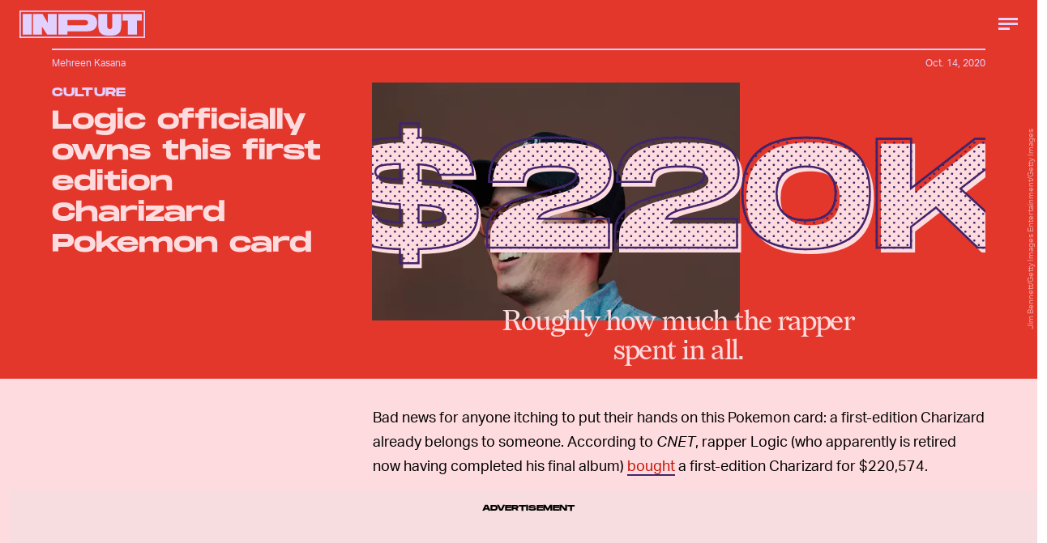

--- FILE ---
content_type: text/html; charset=utf-8
request_url: https://www.google.com/recaptcha/api2/aframe
body_size: 267
content:
<!DOCTYPE HTML><html><head><meta http-equiv="content-type" content="text/html; charset=UTF-8"></head><body><script nonce="DhmshA2EoOk4dsXIRGH9Rg">/** Anti-fraud and anti-abuse applications only. See google.com/recaptcha */ try{var clients={'sodar':'https://pagead2.googlesyndication.com/pagead/sodar?'};window.addEventListener("message",function(a){try{if(a.source===window.parent){var b=JSON.parse(a.data);var c=clients[b['id']];if(c){var d=document.createElement('img');d.src=c+b['params']+'&rc='+(localStorage.getItem("rc::a")?sessionStorage.getItem("rc::b"):"");window.document.body.appendChild(d);sessionStorage.setItem("rc::e",parseInt(sessionStorage.getItem("rc::e")||0)+1);localStorage.setItem("rc::h",'1767710453821');}}}catch(b){}});window.parent.postMessage("_grecaptcha_ready", "*");}catch(b){}</script></body></html>

--- FILE ---
content_type: image/svg+xml
request_url: https://cdn2.bustle.com/2025/input/logo-19927f0f4e.svg
body_size: -161
content:
<svg xmlns="http://www.w3.org/2000/svg" viewBox="0 0 561.59 123.24"><path d="M14.45 15.48h40.47v92.28H14.45zm112.14 0v40.09l-23.2-40.09h-43.1v92.28h40.47V72.17l23.2 35.59h43.1V15.48zm215.3 17.27a33.3 33.3 0 0 0-15.29-13 56.9 56.9 0 0 0-22.87-4.28H174.27v92.28h40.47V93.27h89q13 0 22.87-4.29a33.2 33.2 0 0 0 15.29-13q5.48-8.7 5.47-21.62t-5.48-21.61m-40.07 31a26.26 26.26 0 0 1-11.55 2.52h-75.51V42.5h75.51q16.72 0 16.74 11.87.02 6.9-5.19 9.36zm70.14 43.81q-11.54-5.07-15.75-15.89t-4.22-30.32V15.48h40.47v52.33c0 4.4.14 8 2.38 10.94s4.63 4.36 9.11 4.36a9.88 9.88 0 0 0 8.85-4.36c2.24-2.9 2.38-6.54 2.38-10.94V15.48h40.47v45.87q0 19.51-4.22 30.32t-15.75 15.89c-7.69 3.38-17.05 5.07-32 5.07h.13c-14.84 0-24.16-1.69-31.85-5.07m112.7-62.42h-23.83l-.14-29.66h86.45v29.66h-22v62.62h-40.47z"/><path d="M555.59 6v111.27H6V6zm6-6H0v123.27h561.59z"/></svg>

--- FILE ---
content_type: image/svg+xml
request_url: https://cdn2.bustle.com/2025/input/input_dot-ddee1bbb2b.svg
body_size: -200
content:
<svg xmlns="http://www.w3.org/2000/svg" viewBox="0 0 120 120"><style>.st0{fill-rule:evenodd;clip-rule:evenodd;fill:#d8d8d8}</style><circle id="Oval" cx="25.2" cy="24.7" r="15" class="st0"/><circle cx="85.3" cy="85.1" r="15" class="st0"/></svg>